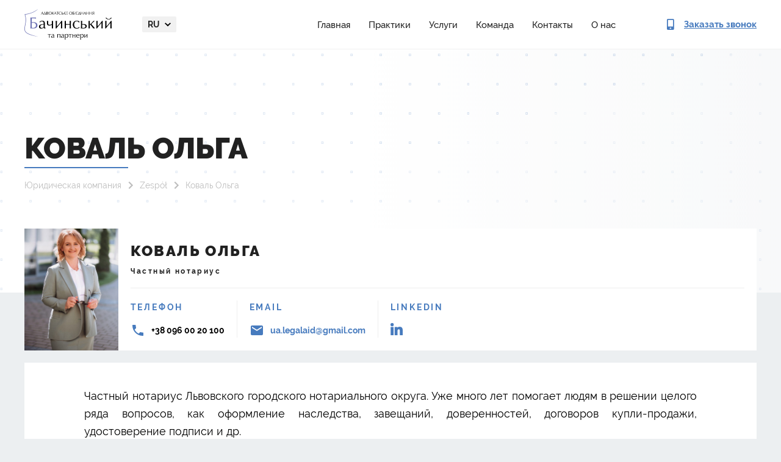

--- FILE ---
content_type: text/html; charset=UTF-8
request_url: https://legalaid.ua/ru/team/koval-olga/
body_size: 10312
content:
<!DOCTYPE html>
<html lang="ru-RU">
    <head>
        <meta charset="UTF-8">
        <meta name="viewport" content="width=device-width, user-scalable=0, initial-scale=1.0, maximum-scale=1.0, minimum-scale=1.0">
        <meta http-equiv="X-UA-Compatible" content="ie=edge">
        <link rel="apple-touch-icon" sizes="180x180" href="/apple-touch-icon.png">
        <link rel="icon" type="image/png" sizes="32x32" href="/favicon-32x32.png">
        <link rel="icon" type="image/png" sizes="16x16" href="/favicon-16x16.png">
        <link rel="manifest" href="/site.webmanifest">

        <meta name='robots' content='index, follow, max-image-preview:large, max-snippet:-1, max-video-preview:-1' />
	<style>img:is([sizes="auto" i], [sizes^="auto," i]) { contain-intrinsic-size: 3000px 1500px }</style>
	
<!-- Google Tag Manager for WordPress by gtm4wp.com -->
<script data-cfasync="false" data-pagespeed-no-defer>
	var gtm4wp_datalayer_name = "dataLayer";
	var dataLayer = dataLayer || [];

	const gtm4wp_scrollerscript_debugmode         = false;
	const gtm4wp_scrollerscript_callbacktime      = 100;
	const gtm4wp_scrollerscript_readerlocation    = 150;
	const gtm4wp_scrollerscript_contentelementid  = "content";
	const gtm4wp_scrollerscript_scannertime       = 60;
</script>
<!-- End Google Tag Manager for WordPress by gtm4wp.com -->
	<!-- This site is optimized with the Yoast SEO plugin v24.7 - https://yoast.com/wordpress/plugins/seo/ -->
	<title>Коваль Ольга ➢ АО &quot;Бачинський та партнери&quot;</title>
	<meta name="description" content="Коваль Ольга ➢ АО &quot;Бачинський та партнери&quot; ➢ Частный нотариус Львовского городского нотариального округа. Уже много лет помогает людям в решении целого ряда вопросов, как оформление наследства," />
	<link rel="canonical" href="https://legalaid.ua/ru/team/koval-olga/" />
	<meta property="og:locale" content="ru_RU" />
	<meta property="og:type" content="article" />
	<meta property="og:title" content="Коваль Ольга ➢ АО &quot;Бачинський та партнери&quot;" />
	<meta property="og:description" content="Коваль Ольга ➢ АО &quot;Бачинський та партнери&quot; ➢ Частный нотариус Львовского городского нотариального округа. Уже много лет помогает людям в решении целого ряда вопросов, как оформление наследства," />
	<meta property="og:url" content="https://legalaid.ua/ru/team/koval-olga/" />
	<meta property="og:site_name" content="АО &quot;Бачинський та партнери&quot;" />
	<meta property="article:modified_time" content="2021-06-29T12:58:37+00:00" />
	<meta property="og:image" content="https://legalaid.ua/wp-content/uploads/2021/06/Olga-Mykolayivna-683x1024.jpg" />
	<meta property="og:image:width" content="683" />
	<meta property="og:image:height" content="1024" />
	<meta property="og:image:type" content="image/jpeg" />
	<meta name="twitter:card" content="summary_large_image" />
	<script type="application/ld+json" class="yoast-schema-graph">{"@context":"https://schema.org","@graph":[{"@type":"WebPage","@id":"https://legalaid.ua/ru/team/koval-olga/","url":"https://legalaid.ua/ru/team/koval-olga/","name":"Коваль Ольга ➢ АО &quot;Бачинський та партнери&quot;","isPartOf":{"@id":"https://legalaid.ua/ru/#website"},"primaryImageOfPage":{"@id":"https://legalaid.ua/ru/team/koval-olga/#primaryimage"},"image":{"@id":"https://legalaid.ua/ru/team/koval-olga/#primaryimage"},"thumbnailUrl":"https://legalaid.ua/wp-content/uploads/2021/06/Olga-Mykolayivna.jpg","datePublished":"2021-05-16T12:47:34+00:00","dateModified":"2021-06-29T12:58:37+00:00","description":"Коваль Ольга ➢ АО &quot;Бачинський та партнери&quot; ➢ Частный нотариус Львовского городского нотариального округа. Уже много лет помогает людям в решении целого ряда вопросов, как оформление наследства,","breadcrumb":{"@id":"https://legalaid.ua/ru/team/koval-olga/#breadcrumb"},"inLanguage":"ru-RU","potentialAction":[{"@type":"ReadAction","target":["https://legalaid.ua/ru/team/koval-olga/"]}]},{"@type":"ImageObject","inLanguage":"ru-RU","@id":"https://legalaid.ua/ru/team/koval-olga/#primaryimage","url":"https://legalaid.ua/wp-content/uploads/2021/06/Olga-Mykolayivna.jpg","contentUrl":"https://legalaid.ua/wp-content/uploads/2021/06/Olga-Mykolayivna.jpg","width":3653,"height":5479},{"@type":"BreadcrumbList","@id":"https://legalaid.ua/ru/team/koval-olga/#breadcrumb","itemListElement":[{"@type":"ListItem","position":1,"name":"Юридическая компания","item":"https://legalaid.ua/ru/"},{"@type":"ListItem","position":2,"name":"Zespół","item":"https://legalaid.ua/ru/team/"},{"@type":"ListItem","position":3,"name":"Коваль Ольга"}]},{"@type":"WebSite","@id":"https://legalaid.ua/ru/#website","url":"https://legalaid.ua/ru/","name":"АО \"Бачинський та партнери\"","description":"","publisher":{"@id":"https://legalaid.ua/ru/#organization"},"potentialAction":[{"@type":"SearchAction","target":{"@type":"EntryPoint","urlTemplate":"https://legalaid.ua/ru/?s={search_term_string}"},"query-input":{"@type":"PropertyValueSpecification","valueRequired":true,"valueName":"search_term_string"}}],"inLanguage":"ru-RU"},{"@type":"Organization","@id":"https://legalaid.ua/ru/#organization","name":"БАЧИНСЬКИЙ ТА ПАРТНЕРИ","url":"https://legalaid.ua/ru/","logo":{"@type":"ImageObject","inLanguage":"ru-RU","@id":"https://legalaid.ua/ru/#/schema/logo/image/","url":"https://legalaid.ua/wp-content/uploads/2022/09/logo-dark.png","contentUrl":"https://legalaid.ua/wp-content/uploads/2022/09/logo-dark.png","width":285,"height":100,"caption":"БАЧИНСЬКИЙ ТА ПАРТНЕРИ"},"image":{"@id":"https://legalaid.ua/ru/#/schema/logo/image/"}}]}</script>
	<!-- / Yoast SEO plugin. -->


<link rel='stylesheet' id='wp-block-library-css' href='https://legalaid.ua/wp-includes/css/dist/block-library/style.min.css' type='text/css' media='all' />
<style id='classic-theme-styles-inline-css' type='text/css'>
/*! This file is auto-generated */
.wp-block-button__link{color:#fff;background-color:#32373c;border-radius:9999px;box-shadow:none;text-decoration:none;padding:calc(.667em + 2px) calc(1.333em + 2px);font-size:1.125em}.wp-block-file__button{background:#32373c;color:#fff;text-decoration:none}
</style>
<style id='global-styles-inline-css' type='text/css'>
:root{--wp--preset--aspect-ratio--square: 1;--wp--preset--aspect-ratio--4-3: 4/3;--wp--preset--aspect-ratio--3-4: 3/4;--wp--preset--aspect-ratio--3-2: 3/2;--wp--preset--aspect-ratio--2-3: 2/3;--wp--preset--aspect-ratio--16-9: 16/9;--wp--preset--aspect-ratio--9-16: 9/16;--wp--preset--color--black: #000000;--wp--preset--color--cyan-bluish-gray: #abb8c3;--wp--preset--color--white: #ffffff;--wp--preset--color--pale-pink: #f78da7;--wp--preset--color--vivid-red: #cf2e2e;--wp--preset--color--luminous-vivid-orange: #ff6900;--wp--preset--color--luminous-vivid-amber: #fcb900;--wp--preset--color--light-green-cyan: #7bdcb5;--wp--preset--color--vivid-green-cyan: #00d084;--wp--preset--color--pale-cyan-blue: #8ed1fc;--wp--preset--color--vivid-cyan-blue: #0693e3;--wp--preset--color--vivid-purple: #9b51e0;--wp--preset--gradient--vivid-cyan-blue-to-vivid-purple: linear-gradient(135deg,rgba(6,147,227,1) 0%,rgb(155,81,224) 100%);--wp--preset--gradient--light-green-cyan-to-vivid-green-cyan: linear-gradient(135deg,rgb(122,220,180) 0%,rgb(0,208,130) 100%);--wp--preset--gradient--luminous-vivid-amber-to-luminous-vivid-orange: linear-gradient(135deg,rgba(252,185,0,1) 0%,rgba(255,105,0,1) 100%);--wp--preset--gradient--luminous-vivid-orange-to-vivid-red: linear-gradient(135deg,rgba(255,105,0,1) 0%,rgb(207,46,46) 100%);--wp--preset--gradient--very-light-gray-to-cyan-bluish-gray: linear-gradient(135deg,rgb(238,238,238) 0%,rgb(169,184,195) 100%);--wp--preset--gradient--cool-to-warm-spectrum: linear-gradient(135deg,rgb(74,234,220) 0%,rgb(151,120,209) 20%,rgb(207,42,186) 40%,rgb(238,44,130) 60%,rgb(251,105,98) 80%,rgb(254,248,76) 100%);--wp--preset--gradient--blush-light-purple: linear-gradient(135deg,rgb(255,206,236) 0%,rgb(152,150,240) 100%);--wp--preset--gradient--blush-bordeaux: linear-gradient(135deg,rgb(254,205,165) 0%,rgb(254,45,45) 50%,rgb(107,0,62) 100%);--wp--preset--gradient--luminous-dusk: linear-gradient(135deg,rgb(255,203,112) 0%,rgb(199,81,192) 50%,rgb(65,88,208) 100%);--wp--preset--gradient--pale-ocean: linear-gradient(135deg,rgb(255,245,203) 0%,rgb(182,227,212) 50%,rgb(51,167,181) 100%);--wp--preset--gradient--electric-grass: linear-gradient(135deg,rgb(202,248,128) 0%,rgb(113,206,126) 100%);--wp--preset--gradient--midnight: linear-gradient(135deg,rgb(2,3,129) 0%,rgb(40,116,252) 100%);--wp--preset--font-size--small: 13px;--wp--preset--font-size--medium: 20px;--wp--preset--font-size--large: 36px;--wp--preset--font-size--x-large: 42px;--wp--preset--spacing--20: 0.44rem;--wp--preset--spacing--30: 0.67rem;--wp--preset--spacing--40: 1rem;--wp--preset--spacing--50: 1.5rem;--wp--preset--spacing--60: 2.25rem;--wp--preset--spacing--70: 3.38rem;--wp--preset--spacing--80: 5.06rem;--wp--preset--shadow--natural: 6px 6px 9px rgba(0, 0, 0, 0.2);--wp--preset--shadow--deep: 12px 12px 50px rgba(0, 0, 0, 0.4);--wp--preset--shadow--sharp: 6px 6px 0px rgba(0, 0, 0, 0.2);--wp--preset--shadow--outlined: 6px 6px 0px -3px rgba(255, 255, 255, 1), 6px 6px rgba(0, 0, 0, 1);--wp--preset--shadow--crisp: 6px 6px 0px rgba(0, 0, 0, 1);}:where(.is-layout-flex){gap: 0.5em;}:where(.is-layout-grid){gap: 0.5em;}body .is-layout-flex{display: flex;}.is-layout-flex{flex-wrap: wrap;align-items: center;}.is-layout-flex > :is(*, div){margin: 0;}body .is-layout-grid{display: grid;}.is-layout-grid > :is(*, div){margin: 0;}:where(.wp-block-columns.is-layout-flex){gap: 2em;}:where(.wp-block-columns.is-layout-grid){gap: 2em;}:where(.wp-block-post-template.is-layout-flex){gap: 1.25em;}:where(.wp-block-post-template.is-layout-grid){gap: 1.25em;}.has-black-color{color: var(--wp--preset--color--black) !important;}.has-cyan-bluish-gray-color{color: var(--wp--preset--color--cyan-bluish-gray) !important;}.has-white-color{color: var(--wp--preset--color--white) !important;}.has-pale-pink-color{color: var(--wp--preset--color--pale-pink) !important;}.has-vivid-red-color{color: var(--wp--preset--color--vivid-red) !important;}.has-luminous-vivid-orange-color{color: var(--wp--preset--color--luminous-vivid-orange) !important;}.has-luminous-vivid-amber-color{color: var(--wp--preset--color--luminous-vivid-amber) !important;}.has-light-green-cyan-color{color: var(--wp--preset--color--light-green-cyan) !important;}.has-vivid-green-cyan-color{color: var(--wp--preset--color--vivid-green-cyan) !important;}.has-pale-cyan-blue-color{color: var(--wp--preset--color--pale-cyan-blue) !important;}.has-vivid-cyan-blue-color{color: var(--wp--preset--color--vivid-cyan-blue) !important;}.has-vivid-purple-color{color: var(--wp--preset--color--vivid-purple) !important;}.has-black-background-color{background-color: var(--wp--preset--color--black) !important;}.has-cyan-bluish-gray-background-color{background-color: var(--wp--preset--color--cyan-bluish-gray) !important;}.has-white-background-color{background-color: var(--wp--preset--color--white) !important;}.has-pale-pink-background-color{background-color: var(--wp--preset--color--pale-pink) !important;}.has-vivid-red-background-color{background-color: var(--wp--preset--color--vivid-red) !important;}.has-luminous-vivid-orange-background-color{background-color: var(--wp--preset--color--luminous-vivid-orange) !important;}.has-luminous-vivid-amber-background-color{background-color: var(--wp--preset--color--luminous-vivid-amber) !important;}.has-light-green-cyan-background-color{background-color: var(--wp--preset--color--light-green-cyan) !important;}.has-vivid-green-cyan-background-color{background-color: var(--wp--preset--color--vivid-green-cyan) !important;}.has-pale-cyan-blue-background-color{background-color: var(--wp--preset--color--pale-cyan-blue) !important;}.has-vivid-cyan-blue-background-color{background-color: var(--wp--preset--color--vivid-cyan-blue) !important;}.has-vivid-purple-background-color{background-color: var(--wp--preset--color--vivid-purple) !important;}.has-black-border-color{border-color: var(--wp--preset--color--black) !important;}.has-cyan-bluish-gray-border-color{border-color: var(--wp--preset--color--cyan-bluish-gray) !important;}.has-white-border-color{border-color: var(--wp--preset--color--white) !important;}.has-pale-pink-border-color{border-color: var(--wp--preset--color--pale-pink) !important;}.has-vivid-red-border-color{border-color: var(--wp--preset--color--vivid-red) !important;}.has-luminous-vivid-orange-border-color{border-color: var(--wp--preset--color--luminous-vivid-orange) !important;}.has-luminous-vivid-amber-border-color{border-color: var(--wp--preset--color--luminous-vivid-amber) !important;}.has-light-green-cyan-border-color{border-color: var(--wp--preset--color--light-green-cyan) !important;}.has-vivid-green-cyan-border-color{border-color: var(--wp--preset--color--vivid-green-cyan) !important;}.has-pale-cyan-blue-border-color{border-color: var(--wp--preset--color--pale-cyan-blue) !important;}.has-vivid-cyan-blue-border-color{border-color: var(--wp--preset--color--vivid-cyan-blue) !important;}.has-vivid-purple-border-color{border-color: var(--wp--preset--color--vivid-purple) !important;}.has-vivid-cyan-blue-to-vivid-purple-gradient-background{background: var(--wp--preset--gradient--vivid-cyan-blue-to-vivid-purple) !important;}.has-light-green-cyan-to-vivid-green-cyan-gradient-background{background: var(--wp--preset--gradient--light-green-cyan-to-vivid-green-cyan) !important;}.has-luminous-vivid-amber-to-luminous-vivid-orange-gradient-background{background: var(--wp--preset--gradient--luminous-vivid-amber-to-luminous-vivid-orange) !important;}.has-luminous-vivid-orange-to-vivid-red-gradient-background{background: var(--wp--preset--gradient--luminous-vivid-orange-to-vivid-red) !important;}.has-very-light-gray-to-cyan-bluish-gray-gradient-background{background: var(--wp--preset--gradient--very-light-gray-to-cyan-bluish-gray) !important;}.has-cool-to-warm-spectrum-gradient-background{background: var(--wp--preset--gradient--cool-to-warm-spectrum) !important;}.has-blush-light-purple-gradient-background{background: var(--wp--preset--gradient--blush-light-purple) !important;}.has-blush-bordeaux-gradient-background{background: var(--wp--preset--gradient--blush-bordeaux) !important;}.has-luminous-dusk-gradient-background{background: var(--wp--preset--gradient--luminous-dusk) !important;}.has-pale-ocean-gradient-background{background: var(--wp--preset--gradient--pale-ocean) !important;}.has-electric-grass-gradient-background{background: var(--wp--preset--gradient--electric-grass) !important;}.has-midnight-gradient-background{background: var(--wp--preset--gradient--midnight) !important;}.has-small-font-size{font-size: var(--wp--preset--font-size--small) !important;}.has-medium-font-size{font-size: var(--wp--preset--font-size--medium) !important;}.has-large-font-size{font-size: var(--wp--preset--font-size--large) !important;}.has-x-large-font-size{font-size: var(--wp--preset--font-size--x-large) !important;}
:where(.wp-block-post-template.is-layout-flex){gap: 1.25em;}:where(.wp-block-post-template.is-layout-grid){gap: 1.25em;}
:where(.wp-block-columns.is-layout-flex){gap: 2em;}:where(.wp-block-columns.is-layout-grid){gap: 2em;}
:root :where(.wp-block-pullquote){font-size: 1.5em;line-height: 1.6;}
</style>
<link rel='stylesheet' id='style-css' href='https://legalaid.ua/wp-content/themes/bachynskyy/assets/build/css/style.min.css' type='text/css' media='' />
<script type="text/javascript" src="https://legalaid.ua/wp-content/themes/bachynskyy/assets/build/js/jquery-3.3.1.min.js" id="jquery-js"></script>
<script type="text/javascript" src="https://legalaid.ua/wp-content/plugins/duracelltomi-google-tag-manager/js/analytics-talk-content-tracking.js" id="gtm4wp-scroll-tracking-js"></script>

<!-- Google Tag Manager for WordPress by gtm4wp.com -->
<!-- GTM Container placement set to automatic -->
<script data-cfasync="false" data-pagespeed-no-defer type="text/javascript">
	var dataLayer_content = {"pagePostType":"team","pagePostType2":"single-team","pagePostAuthor":"Legalaid"};
	dataLayer.push( dataLayer_content );
</script>
<script data-cfasync="false">
(function(w,d,s,l,i){w[l]=w[l]||[];w[l].push({'gtm.start':
new Date().getTime(),event:'gtm.js'});var f=d.getElementsByTagName(s)[0],
j=d.createElement(s),dl=l!='dataLayer'?'&l='+l:'';j.async=true;j.src=
'//www.googletagmanager.com/gtm.'+'js?id='+i+dl;f.parentNode.insertBefore(j,f);
})(window,document,'script','dataLayer','GTM-MJH5RL3');
</script>
<!-- End Google Tag Manager -->
<!-- End Google Tag Manager for WordPress by gtm4wp.com -->        <style>
          .seo-block h2{
            font-size: 22px;
          }
          .seo-block h3{
            font-size: 18px !important;
            font-weight: bold !important; 
          }
          .seo-block h4{
            font-size: 16px !important;
            font-weight: bold !important; 
          }
        </style>  
        <link rel="stylesheet" href="https://legalaid.ua/wp-content/themes/bachynskyy/assets/new/css/style.min.css" />

	<!-- Global site tag (gtag.js) - Google Analytics -->
<script type="application/ld+json">
[
    {
      "@context": "http://schema.org",
      "@type": "WebSite",
      "url": "https://legalaid.ua/ru/"
    },
    {
        "@context": "http://schema.org",
        "@type": "Organization",
        "url": "https://legalaid.ua/ru/",
        "logo": "https://legalaid.ua/wp-content/themes/bachynskyy/assets/build/img/logo-ru.png",
        "name": "Юридические услуги",
        "email": "ua.legalaid@gmail.com",
        "address":
        {
            "@type": "PostalAddress",
            "streetAddress": "ул. Московская, 32/2",
            "addressLocality": "г.Киев"
        },
        "contactPoint": [{
            "@type": "ContactPoint",
            "telephone": "+38 096 002 01 00",
            "contactType": "customer service"
        }]
    }
]
</script>
<script async src="https://www.googletagmanager.com/gtag/js?id=G-ESH8XB1GYK"></script>

<script>
  window.dataLayer = window.dataLayer || [];
  function gtag(){dataLayer.push(arguments);}
  gtag('js', new Date());
  gtag('config', 'G-ESH8XB1GYK');
</script>

<meta name="google-site-verification" content="xyz8IygKoM6mUAVe2oQiepjQo5diwYzdSnrFheXbi8Y" />
    </head>
            <body>
    
        
<div>
  <header class="header">
    <div class="container">
      <div class="header__inner">

        <a href="https://legalaid.ua/ru/">
          <picture>
            <source srcset="https://legalaid.ua/wp-content/themes/bachynskyy/assets/new/img/logo-dark.webp" type="image/webp" />
            <img class="header__logo" src="https://legalaid.ua/wp-content/themes/bachynskyy/assets/new/img/logo-dark.png" alt="Bachynskyy & Partners" width="143px" height="50px" />
          </picture>
        </a>

         <div class="header__menu-content">
          <div class="header__langs dropdown">
              <a class="dropdown-toggle" id="navbarDropdownMenuLink" href="#" role="button" data-toggle="dropdown">
                  ru              </a>
              <div class="dropdown-menu dropdown-menu-right" aria-labelledby="navbarDropdownMenuLink">
                                                                                                                                                                                                                <a href="https://legalaid.ua/ru/team/koval-olga/" class="active">
                            ru                        </a>
                                                                                                                                                                                                                                                              </div>
          </div>

                        <ul class="header__links"><li class="nav-item"><a href="https://legalaid.ua/ru/">Главная</a></li>
<li class="nav-item"><a href="https://legalaid.ua/ru/practice/">Практики</a></li>
<li class="nav-item"><a href="https://legalaid.ua/ru/service/">Услуги</a></li>
<li class="nav-item"><a href="https://legalaid.ua/ru/team/">Команда</a></li>
<li class="nav-item"><a href="https://legalaid.ua/ru/contacts/">Контакты</a></li>
<li class="nav-item"><a href="https://legalaid.ua/ru/about/">О нас</a></li>
</ul>          
          <div class="header__menu-footer">
            <ul class="socials">
              <li>
                <a href="https://www.linkedin.com/profile/view?id=52459584&trk=hp-identity-name" target="_blank">
                  <svg>
                    <use xlink:href="https://legalaid.ua/wp-content/themes/bachynskyy/assets/new/img/sprite.svg#social-linkedin"></use>
                  </svg>
                </a>
              </li>
              <li>
                <a href="https://www.facebook.com/Legalaid.ua" target="_blank">
                  <svg>
                    <use xlink:href="https://legalaid.ua/wp-content/themes/bachynskyy/assets/new/img/sprite.svg#social-facebook"></use>
                  </svg>
                </a>
              </li>
            </ul>
              
            <a class="btn btn-fill btn-size_default open_order_call" href="#">Заказать звонок</a>
          </div>
        </div>

        <button class="btn header__menu-btn">
          <span></span>
          <span></span>
          <span></span>
        </button>

        <a class="header__call open_order_call" href="#">
          <svg>
            <use xlink:href="https://legalaid.ua/wp-content/themes/bachynskyy/assets/new/img/sprite.svg#contact-phone"></use>
          </svg>

          <span>Заказать звонок</span>
        </a>
      </div>
    </div>
  </header>
</div>

                    <main>
        <div class="team-member-item sub-page">
    <section class="top-page">
    <div class="container">
        <div class="row">
            <div class="col-12">
                <div class="top-page-content">
                                                                <h1>
                            Коваль Ольга                        </h1>
                                        <div class="breadcrumbs">
                        <p>
                        <span><span><a href="https://legalaid.ua/ru/">Юридическая компания</a></span>  <span><a href="https://legalaid.ua/ru/team/">Zespół</a></span>  <span class="breadcrumb_last" aria-current="page">Коваль Ольга</span></span>                            </p>
                    </div>
                                    </div>
            </div>
        </div>
    </div>
</section>    <section class="content">
        <div class="container">
            <div class="row">
                <div class="col-lg-12">
                     <div class="member-info">
    <div class="member-foto">
        <img src="https://legalaid.ua/wp-content/uploads/2021/06/Olga-Mykolayivna-683x1024.jpg" alt="Коваль Ольга">
    </div>
    <div class="member-info-wrapper">
        <div class="member-main-info">
            <span class="member-name">Коваль Ольга</span>
            <span class="member-position">Частный нотариус</span>
        </div>
        <div class="member-contact">
            <div class="phone">
                <div class="block-title">телефон</div>
                <a href="tel:+38 096 00 20 100">+38 096 00 20 100</a>
            </div>
            <div class="email">
                <div class="block-title">Email</div>
                <a href="/cdn-cgi/l/email-protection#2550440b4940424449444c41654248444c490b464a48"><span class="__cf_email__" data-cfemail="2f5a4e01434a484e434e464b6f48424e4643014c4042">[email&#160;protected]</span></a>
            </div>
            <div class="social-network">
                <div class="block-title">Linkedin</div>
                <a href="" target="_blank">
                                    </a>
            </div>
        </div>
    </div>

</div>                    <div class="white-section-spaces">
                        <p>Частный нотариус Львовского городского нотариального округа. Уже много лет помогает людям в решении целого ряда вопросов, как оформление наследства, завещаний, доверенностей, договоров купли-продажи, удостоверение подписи и др.</p>
<p>Также в перечне услуг нотариуса:<br />
&#8212; проведение государственной регистрации бизнеса и недвижимого имущества;</p>
<p>&#8212; предоставление консультаций правового характера физическим и юридическим особам4</p><section style="margin: 30px 0;" class="banner-section banner-section_type_large banner-section_theme_blue"><div class="container"><div class="banner-section__inner"><div class="banner-section__text-column"><h2 class="banner-section__title">Професійна Юридична консультація</h2><p class="banner-section__description mt-20 mt-lg-25">Наші спеціалісти нададуть професійну консультацію.</p><div class="banner-section__form"><div role="form" class="wpcf7" id="wpcf7-f6672-o1" lang="uk" dir="ltr">
<div class="screen-reader-response"></div>
<form action="/ru/team/koval-olga/#wpcf7-f6672-o1" method="post" class="wpcf7-form" novalidate="novalidate">
<div style="display: none;">
<input type="hidden" name="_wpcf7" value="6672" />
<input type="hidden" name="_wpcf7_version" value="5.1.4" />
<input type="hidden" name="_wpcf7_locale" value="uk" />
<input type="hidden" name="_wpcf7_unit_tag" value="wpcf7-f6672-o1" />
<input type="hidden" name="_wpcf7_container_post" value="0" />
</div>
<span class="wpcf7-form-control-wrap fullname"><input type="text" name="fullname" value="" size="40" class="wpcf7-form-control wpcf7-text wpcf7-validates-as-required" aria-required="true" aria-invalid="false" placeholder="Ім&#039;я" /></span>
<span class="wpcf7-form-control-wrap phone"><input type="tel" name="phone" value="" size="40" class="wpcf7-form-control wpcf7-text wpcf7-tel wpcf7-validates-as-required wpcf7-validates-as-tel" id="phone" aria-required="true" aria-invalid="false" placeholder="+38(0__)___ __ __" /></span>
<div class="cf7-cf-turnstile" style="margin-top: 0px; margin-bottom: -15px;"> <div id="cf-turnstile-cf7-804432275" class="cf-turnstile" data-sitekey="0x4AAAAAACDBHOoA0xSlX9Z1" data-theme="auto" data-language="auto" data-size="normal" data-retry="auto" data-retry-interval="1000" data-action="contact-form-7" data-appearance="always"></div> <script data-cfasync="false" src="/cdn-cgi/scripts/5c5dd728/cloudflare-static/email-decode.min.js"></script><script>document.addEventListener("DOMContentLoaded", function() { setTimeout(function(){ var e=document.getElementById("cf-turnstile-cf7-804432275"); e&&!e.innerHTML.trim()&&(turnstile.remove("#cf-turnstile-cf7-804432275"), turnstile.render("#cf-turnstile-cf7-804432275", {sitekey:"0x4AAAAAACDBHOoA0xSlX9Z1"})); }, 0); });</script> <br class="cf-turnstile-br cf-turnstile-br-cf7-804432275"> <script>document.addEventListener("DOMContentLoaded",function(){document.querySelectorAll('.wpcf7-form').forEach(function(e){e.addEventListener('submit',function(){if(document.getElementById('cf-turnstile-cf7-804432275')){setTimeout(function(){turnstile.reset('#cf-turnstile-cf7-804432275');},1000)}})})});</script> </div><br/><input type="submit" value="Відправити" class="wpcf7-form-control wpcf7-submit" />
<input type="hidden" name="deal_name" value="Форма: Замовити дзвінок" class="wpcf7-form-control wpcf7-hidden" />

<input type="hidden" name="utm_source" value="" class="wpcf7-form-control wpcf7-hidden" />
<input type="hidden" name="utm_medium" value="" class="wpcf7-form-control wpcf7-hidden" />
<input type="hidden" name="utm_campaign" value="" class="wpcf7-form-control wpcf7-hidden" />
<input type="hidden" name="utm_term" value="" class="wpcf7-form-control wpcf7-hidden" />
<input type="hidden" name="utm_content" value="" class="wpcf7-form-control wpcf7-hidden" /><div class="wpcf7-response-output wpcf7-display-none"></div></form></div></div></div><div style="width: 20%;"><picture><source srcset="/wp-content/themes/bachynskyy/assets/new/img/scales-gray.webp" type="image/webp" /><img decoding="async" class="banner-section__image" src="/wp-content/themes/bachynskyy/assets/new/img/scales-gray.webp" alt="Scales" width="327px" height="282px" /></picture></div></div></div></section>
<p>&#8212; осуществление правовой экспертизы документов;</p>
<p>&#8212; установление фактов, имеющих юридическое значение;</p>
<p>&#8212; проставление апостиля на документах.</p>
<p>Приоритетами в работе является тщательность, законность, оперативность и внимательное отношение к вашим вопросам. Обязанность каждого нотариуса &#8212; быть компетентным во всех тонкостях права, постоянно совершенствовать свои знания, следить за изменениями в законодательстве, добросовестно относиться к каждому документу и к шагу, сделанной во время нотариальной деятельности. Ведь любой документ, удостоверенный нотариусом, должен иметь бесспорный характер, гарантировать человеку защиту от возможных подделок или нарушений.</p>
<p>Опыт работы и соблюдения профессиональной этики гарантируют Вам положительный результат и надежность предоставляемых нотариальных услуг.</p>
</p></p>                    </div>
                                                                                                    
                </div>
            </div>
        </div>
    </section>
    
    <section class="form-subpage">
    <div class="container">
        <div class="row">
            <div class="col-lg-4 col-sm-12 col-12">
                <h2 class="subtitle">Мы вам <br>перезвоним</h2>
            </div>
            <div class="col-lg-8 col-sm-12 col-12">
                <div role="form" class="wpcf7" id="wpcf7-f3098-o2" lang="en-US" dir="ltr">
<div class="screen-reader-response"></div>
<form action="/ru/team/koval-olga/#wpcf7-f3098-o2" method="post" class="wpcf7-form contact-form" novalidate="novalidate" id="front-contact-pages">
<div style="display: none;">
<input type="hidden" name="_wpcf7" value="3098" />
<input type="hidden" name="_wpcf7_version" value="5.1.4" />
<input type="hidden" name="_wpcf7_locale" value="en_US" />
<input type="hidden" name="_wpcf7_unit_tag" value="wpcf7-f3098-o2" />
<input type="hidden" name="_wpcf7_container_post" value="0" />
</div>
<div class="fields-wrapper">
<span class="wpcf7-form-control-wrap fullname"><input type="text" name="fullname" value="" size="40" class="wpcf7-form-control wpcf7-text wpcf7-validates-as-required" aria-required="true" aria-invalid="false" placeholder="Имя" /></span>
<span class="wpcf7-form-control-wrap phone"><input type="tel" name="phone" value="" size="40" class="wpcf7-form-control wpcf7-text wpcf7-tel wpcf7-validates-as-required wpcf7-validates-as-tel" id="phone" aria-required="true" aria-invalid="false" placeholder="+38(0__)___ __ __" /></span>
<span class="wpcf7-form-control-wrap email"><input type="email" name="email" value="" size="40" class="wpcf7-form-control wpcf7-text wpcf7-email wpcf7-validates-as-required wpcf7-validates-as-email" aria-required="true" aria-invalid="false" placeholder="E-mail" /></span>
</div>
<span class="wpcf7-form-control-wrap message"><textarea name="message" cols="40" rows="10" class="wpcf7-form-control wpcf7-textarea" aria-invalid="false" placeholder="Текст обращения"></textarea></span>
<input type="hidden" name="deal_name" value="Форма: Ми вам зателефонуємо (ru)" class="wpcf7-form-control wpcf7-hidden" />
<input type="hidden" name="page_url" value="https://legalaud.ua/ru/team/koval-olga/" class="wpcf7-form-control wpcf7-hidden" />
<input type="hidden" name="utm_source" value="" class="wpcf7-form-control wpcf7-hidden" />
<input type="hidden" name="utm_medium" value="" class="wpcf7-form-control wpcf7-hidden" />
<input type="hidden" name="utm_campaign" value="" class="wpcf7-form-control wpcf7-hidden" />
<input type="hidden" name="utm_term" value="" class="wpcf7-form-control wpcf7-hidden" />
<input type="hidden" name="utm_content" value="" class="wpcf7-form-control wpcf7-hidden" /><div class="wpcf7-response-output wpcf7-display-none"></div></form></div>                <button type="submit" class="wpcf7-form-control wpcf7-submit btn-transparent" form="front-contact-pages">Отправить запрос</button>
            </div>
        </div>
    </div>
</section></div>
</main>
<div class="seo_text"><div class="container"><!--seo_text_placeholder--></div></div>
<div class="container"><!-- links_block --></div>

<footer class="footer">
    <div class="container">
      <div class="footer__inner">
        <div class="footer__header">
          <a href="https://legalaid.ua/ru/">
            <picture>
                <source srcset="https://legalaid.ua/wp-content/themes/bachynskyy/assets/new/img/logo-light.webp" type="image/webp" />
                <img class="footer__logo" src="https://legalaid.ua/wp-content/themes/bachynskyy/assets/new/img/logo-light.png" width="170px" height="60px" />
            </picture>
          </a>

          <ul class="socials footer__socials">
            <li>
              <a href="https://www.linkedin.com/profile/view?id=52459584&trk=hp-identity-name" target="_blank">
                <svg>
                  <use xlink:href="https://legalaid.ua/wp-content/themes/bachynskyy/assets/new/img/sprite.svg#social-linkedin"></use>
                </svg>
              </a>
            </li>
            <li>
              <a href="https://www.facebook.com/Legalaid.ua" target="_blank">
                <svg>
                  <use xlink:href="https://legalaid.ua/wp-content/themes/bachynskyy/assets/new/img/sprite.svg#social-facebook"></use>
                </svg>
              </a>
            </li>
          </ul>

          <p class="footer__copyright">© 2022 legalaid.ua. All rights Reserved.</p>
        </div>

                    <nav class="footer__nav">

            <ul class=""><li class="nav-item"><a href="https://legalaid.ua/ru/" class="nav-link">Главная</a></li>
<li class="nav-item"><a href="https://legalaid.ua/ru/about/" class="nav-link">О нас</a></li>
<li class="nav-item"><a href="https://legalaid.ua/ru/service/" class="nav-link">Услуги</a></li>
<li class="nav-item"><a href="https://legalaid.ua/ru/notaryus/" class="nav-link">Нотариус</a></li>
<li class="nav-item"><a href="https://legalaid.ua/ru/practice/" class="nav-link">Практики</a></li>
<li class="nav-item"><a href="https://legalaid.ua/ru/article/" class="nav-link">Блог</a></li>
<li class="nav-item"><a href="/ru/team/" class="nav-link">Команда</a></li>
<li class="nav-item"><a href="https://legalaid.ua/ru/contacts/" class="nav-link">Контакты</a></li>
<li class="nav-item"><a href="/ru/news" class="nav-link">Новости</a></li>
</ul>
            </nav>
        
        <div class="footer__contacts">
          <a class="footer__contact" href="tel:+380960020100">
            <svg>
              <use xlink:href="https://legalaid.ua/wp-content/themes/bachynskyy/assets/new/img/sprite.svg#contact-phone"></use>
            </svg>
            <span>+38 096 002 01 00</span>
          </a>
          <a class="footer__contact" href="/cdn-cgi/l/email-protection#7207135c1e1715131e131b1632151f131b1e5c111d1f">
            <svg>
              <use xlink:href="https://legalaid.ua/wp-content/themes/bachynskyy/assets/new/img/sprite.svg#contact-email"></use>
            </svg>
            <span><span class="__cf_email__" data-cfemail="3d485c1351585a5c515c54597d5a505c5451135e5250">[email&#160;protected]</span></span>
          </a>
          <a class="footer__contact" href="skype:info712592">
            <svg>
              <use xlink:href="https://legalaid.ua/wp-content/themes/bachynskyy/assets/new/img/sprite.svg#contact-skype"></use>
            </svg>
            <span>info712592</span>
          </a>
          <div class="footer__contact">
            <svg>
              <use xlink:href="https://legalaid.ua/wp-content/themes/bachynskyy/assets/new/img/sprite.svg#contact-location"></use>
            </svg>
            <span>м. Львів, вул. Здоров’я, 16/м. Київ, вул. Руданського, 3А</span>
          </div>
        </div>
      </div>
    </div>
</footer><script data-cfasync="false" src="/cdn-cgi/scripts/5c5dd728/cloudflare-static/email-decode.min.js"></script><script type="text/javascript" id="contact-form-7-js-extra">
/* <![CDATA[ */
var wpcf7 = {"apiSettings":{"root":"https:\/\/legalaid.ua\/wp-json\/contact-form-7\/v1","namespace":"contact-form-7\/v1"}};
/* ]]> */
</script>
<script type="text/javascript" src="https://legalaid.ua/wp-content/plugins/contact-form-7/includes/js/scripts.js" id="contact-form-7-js"></script>
<script type="text/javascript" src="https://legalaid.ua/wp-content/plugins/duracelltomi-google-tag-manager/js/gtm4wp-contact-form-7-tracker.js" id="gtm4wp-contact-form-7-tracker-js"></script>
<script type="text/javascript" src="https://legalaid.ua/wp-content/plugins/duracelltomi-google-tag-manager/js/gtm4wp-form-move-tracker.js" id="gtm4wp-form-move-tracker-js"></script>
<script type="text/javascript" src="https://legalaid.ua/wp-content/themes/bachynskyy/assets/build/js/popper.min.js" id="popper-js"></script>
<script type="text/javascript" src="https://legalaid.ua/wp-content/themes/bachynskyy/assets/build/js/bootstrap-4.3.1.min.js" id="bootstrap-js"></script>
<script type="text/javascript" id="bootstrap-js-after">
/* <![CDATA[ */
var office = 'Адрес офиса';
/* ]]> */
</script>
<script type="text/javascript" src="https://legalaid.ua/wp-content/themes/bachynskyy/assets/build/js/jquery.maskedinput.min.js" id="masked-input-js"></script>
<script type="text/javascript" src="https://legalaid.ua/wp-content/themes/bachynskyy/assets/build/js/main.min.js" id="main-js"></script>
<script type="text/javascript" id="main-js-after">
/* <![CDATA[ */
$("input[type=tel]").mask("+38(099)999 99 99")
/* ]]> */
</script>
<script type="text/javascript" src="https://challenges.cloudflare.com/turnstile/v0/api.js?render=explicit" id="cfturnstile-js" defer="defer" data-wp-strategy="defer"></script>



<style>
	.call-modal .modal-dialog {
		height: 100%;
    margin-top: 0;
    margin-bottom: 0;
    display: flex;
	}
	.call-modal .modal-content {
		margin: auto;
	}
	.call-modal .modal-header {
		align-items: center;
	}
	.call-modal .banner-section__form {
		margin-top: 0;
	}
	.call-modal .banner-section__form .wpcf7-validation-errors {
		margin-bottom: 0;
	}
	
	.call-modal .banner-section__form .wpcf7-form-control-wrap.fullname, .call-modal .banner-section__form .wpcf7-form-control-wrap.fullname input, .call-modal .banner-section__form .wpcf7-form-control-wrap.phone, .call-modal .banner-section__form .wpcf7-form-control-wrap.phone input, .call-modal .wpcf7-submit {
		max-width: 100%;
		width: 100%;
		
	}
	.call-modal .banner-section__form .wpcf7-form-control-wrap {
		margin-bottom: 20px;
	}
	.call-modal .banner-section__form form {
		flex-wrap: nowrap;
		flex-direction: column;
	}
</style>
<div class="modal fade call-modal" id="exampleModal" tabindex="-1" role="dialog" aria-labelledby="exampleModalLabel" aria-hidden="true">
  <div class="modal-dialog" role="document">
    <div class="modal-content">
      <div class="modal-header">
        <h5 class="modal-title">
		  Заказать звонок		 </h5>
        <button type="button" class="close" data-dismiss="modal" aria-label="Close">
          <span aria-hidden="true">&times;</span>
        </button>
      </div>
      <div class="modal-body">
        <div class="banner-section__text-column">
        <h2 class="banner-section__title d-none">Професійна Юридична консультація</h2>
        
        <div class="banner-section__form">
          <div role="form" class="wpcf7" id="wpcf7-f6671-o3" lang="uk" dir="ltr">
<div class="screen-reader-response"></div>
<form action="/ru/team/koval-olga/#wpcf7-f6671-o3" method="post" class="wpcf7-form" novalidate="novalidate">
<div style="display: none;">
<input type="hidden" name="_wpcf7" value="6671" />
<input type="hidden" name="_wpcf7_version" value="5.1.4" />
<input type="hidden" name="_wpcf7_locale" value="uk" />
<input type="hidden" name="_wpcf7_unit_tag" value="wpcf7-f6671-o3" />
<input type="hidden" name="_wpcf7_container_post" value="0" />
</div>
<span class="wpcf7-form-control-wrap fullname"><input type="text" name="fullname" value="" size="40" class="wpcf7-form-control wpcf7-text wpcf7-validates-as-required" aria-required="true" aria-invalid="false" placeholder="Имя" /></span>
<span class="wpcf7-form-control-wrap phone"><input type="tel" name="phone" value="" size="40" class="wpcf7-form-control wpcf7-text wpcf7-tel wpcf7-validates-as-required wpcf7-validates-as-tel" id="phone" aria-required="true" aria-invalid="false" placeholder="+38(0__)___ __ __" /></span>
<div class="cf7-cf-turnstile" style="margin-top: 0px; margin-bottom: -15px;"> <div id="cf-turnstile-cf7-467643465" class="cf-turnstile" data-sitekey="0x4AAAAAACDBHOoA0xSlX9Z1" data-theme="auto" data-language="auto" data-size="normal" data-retry="auto" data-retry-interval="1000" data-action="contact-form-7" data-appearance="always"></div> <script>document.addEventListener("DOMContentLoaded", function() { setTimeout(function(){ var e=document.getElementById("cf-turnstile-cf7-467643465"); e&&!e.innerHTML.trim()&&(turnstile.remove("#cf-turnstile-cf7-467643465"), turnstile.render("#cf-turnstile-cf7-467643465", {sitekey:"0x4AAAAAACDBHOoA0xSlX9Z1"})); }, 0); });</script> <br class="cf-turnstile-br cf-turnstile-br-cf7-467643465"> <script>document.addEventListener("DOMContentLoaded",function(){document.querySelectorAll('.wpcf7-form').forEach(function(e){e.addEventListener('submit',function(){if(document.getElementById('cf-turnstile-cf7-467643465')){setTimeout(function(){turnstile.reset('#cf-turnstile-cf7-467643465');},1000)}})})});</script> </div><br/><input type="submit" value="Отправить" class="wpcf7-form-control wpcf7-submit" />
<input type="hidden" name="deal_name" value="Форма: Замовити дзвінок (ru)" class="wpcf7-form-control wpcf7-hidden" />
<input type="hidden" name="page_url" value="https://legalaud.ua/ru/team/koval-olga/" class="wpcf7-form-control wpcf7-hidden" />
<input type="hidden" name="utm_source" value="" class="wpcf7-form-control wpcf7-hidden" />
<input type="hidden" name="utm_medium" value="" class="wpcf7-form-control wpcf7-hidden" />
<input type="hidden" name="utm_campaign" value="" class="wpcf7-form-control wpcf7-hidden" />
<input type="hidden" name="utm_term" value="" class="wpcf7-form-control wpcf7-hidden" />
<input type="hidden" name="utm_content" value="" class="wpcf7-form-control wpcf7-hidden" /><div class="wpcf7-response-output wpcf7-display-none"></div></form></div>        </div>
      </div>
      </div>
		
		
    </div>
  </div>
</div>

<script type="text/javascript">
	$('.open_order_call, .order_call a').click( function (event) {
        event.preventDefault();
        var hform = $('.hidden-form, .get-hidden-call-form');
        hform.show();
    });
    $('.close-form ,.close-back').click( function () {
        $('.hidden-form, .get-hidden-call-form').hide();
    });
	
	jQuery(document).ready(function ($) {
    $('.open_order_call').on('click', function (e) {
        e.preventDefault(); // Предотвращаем переход по ссылке (если <a>)
        $('#exampleModal').modal('show'); // Открываем модальное окно
    });
		$("input[type=tel]").mask("+38(099)999 99 99");
});
	
</script>

<script type="text/javascript" src="https://legalaid.ua/wp-content/themes/bachynskyy/assets/new/js/common.js"></script>

<script type="text/javascript">
  (function(d, w, s) {
  var widgetHash = 'p7qcgiq9aqvf4dyf1xa4', gcw = d.createElement(s); gcw.type = 'text/javascript'; gcw.async = true;
  gcw.src = '//widgets.binotel.com/getcall/widgets/'+ widgetHash +'.js';
  var sn = d.getElementsByTagName(s)[0]; sn.parentNode.insertBefore(gcw, sn);
  })(document, window, 'script');
</script>
<script defer src="https://static.cloudflareinsights.com/beacon.min.js/vcd15cbe7772f49c399c6a5babf22c1241717689176015" integrity="sha512-ZpsOmlRQV6y907TI0dKBHq9Md29nnaEIPlkf84rnaERnq6zvWvPUqr2ft8M1aS28oN72PdrCzSjY4U6VaAw1EQ==" data-cf-beacon='{"version":"2024.11.0","token":"d4ffc53098e949a2bdc3a18040bd8c49","r":1,"server_timing":{"name":{"cfCacheStatus":true,"cfEdge":true,"cfExtPri":true,"cfL4":true,"cfOrigin":true,"cfSpeedBrain":true},"location_startswith":null}}' crossorigin="anonymous"></script>
</body>
</html>


--- FILE ---
content_type: image/svg+xml
request_url: https://legalaid.ua/wp-content/themes/bachynskyy/assets/build/img/email.svg
body_size: -214
content:
<svg xmlns="http://www.w3.org/2000/svg" width="24" height="24" fill="none" viewBox="0 0 24 24"><path fill="#477BBE" d="M20 4H4c-1.1 0-1.99.9-1.99 2L2 18c0 1.1.9 2 2 2h16c1.1 0 2-.9 2-2V6c0-1.1-.9-2-2-2zm0 4l-8 5-8-5V6l8 5 8-5v2z"/></svg>

--- FILE ---
content_type: image/svg+xml
request_url: https://legalaid.ua/wp-content/themes/bachynskyy/assets/new/img/sprite.svg
body_size: 3261
content:
<?xml version="1.0" encoding="utf-8"?><svg viewBox="0 0 18 18" xmlns="http://www.w3.org/2000/svg" xmlns:xlink="http://www.w3.org/1999/xlink"><style>:root>svg{display:none}:root>svg:target{display:block}</style><svg viewBox="0 0 18 18" id="contact-email" xmlns="http://www.w3.org/2000/svg"><path d="M17.406 4.016a2.072 2.072 0 00-2.044-1.766H2.638A2.072 2.072 0 00.594 4.016L9 9.456l8.406-5.44z"/><path d="M9.305 10.598a.562.562 0 01-.61 0L.562 5.336v8.339a2.077 2.077 0 002.076 2.075h12.724a2.077 2.077 0 002.075-2.075v-8.34l-8.132 5.263z"/></svg><svg viewBox="0 0 18 18" id="contact-location" xmlns="http://www.w3.org/2000/svg"><path d="M13.289 2.287A6.796 6.796 0 007.646.882 6.75 6.75 0 004.892 12.85a11.439 11.439 0 012.941 3.162l.525.873a.75.75 0 001.285 0l.504-.838a9.541 9.541 0 012.683-3 6.743 6.743 0 00.46-10.764l-.001.004zM9 10.5a3 3 0 110-6 3 3 0 010 6z"/></svg><svg viewBox="0 0 18 18" id="contact-phone" xmlns="http://www.w3.org/2000/svg"><path d="M12.51.9H5.22c-.891 0-1.62.729-1.62 1.62v12.96c0 .891.729 1.62 1.62 1.62h7.29c.891 0 1.62-.729 1.62-1.62V2.52c0-.891-.729-1.62-1.62-1.62zM9.27 15.48h-.81a.812.812 0 01-.81-.81c0-.405.405-.81.81-.81h.81c.486 0 .81.405.81.81 0 .486-.324.81-.81.81zm3.24-3.24H5.22V2.52h7.29v9.72z"/></svg><svg viewBox="0 0 18 18" id="contact-skype" xmlns="http://www.w3.org/2000/svg"><path d="M16.317 10.479c1.16-5.199-3.4-9.918-8.758-9.018C4.659-.34.8 1.7.8 5.16c0 .8.22 1.56.6 2.2-1.06 5.219 3.52 9.878 8.878 8.898 3.78 2 7.939-1.98 6.039-5.779zm-5.079 3.14c-1.4.58-3.72.58-5.119-.16-2-1.06-2.34-3.46-.62-3.46 1.3 0 .88 1.52 2.2 2.12.6.28 1.9.3 2.64-.2.739-.5.68-1.28.28-1.64-1.06-.98-4.12-.6-5.52-2.32-.6-.74-.72-2.06.02-3.019 1.3-1.68 5.12-1.78 6.759-.52 1.52 1.18 1.1 2.72-.12 2.72-1.46 0-.7-1.92-3.08-1.92-1.72 0-2.399 1.22-1.18 1.82 1.64.84 5.82.56 5.82 3.759 0 1.32-.82 2.3-2.08 2.82z"/></svg><svg viewBox="0 0 18 18" id="ico-arrow-down" xmlns="http://www.w3.org/2000/svg"><path d="M15.527 4L9 10.258 2.473 4 0 6.37 9 15l9-8.63L15.527 4z"/></svg><svg viewBox="0 0 18 18" fill="#F94D4D" id="ico-warning" xmlns="http://www.w3.org/2000/svg"><path d="M9 12.336a.935.935 0 00-.925.925c0 .503.422.925.925.925.484 0 .925-.422.903-.903A.903.903 0 009 12.336z"/><path d="M17.562 15.614a3.159 3.159 0 00.007-3.197L11.775 2.382A3.148 3.148 0 009.003.772 3.16 3.16 0 006.232 2.38L.43 12.425a3.184 3.184 0 00.011 3.215 3.167 3.167 0 002.764 1.587H14.78a3.187 3.187 0 002.783-1.613zm-1.258-.725a1.748 1.748 0 01-1.528.884H3.202a1.725 1.725 0 01-1.51-.866 1.75 1.75 0 01-.004-1.765L7.49 3.1a1.717 1.717 0 011.513-.877c.633 0 1.2.33 1.514.88l5.798 10.043c.31.54.307 1.191-.011 1.743z"/><path d="M8.77 5.842c-.44.126-.714.525-.714 1.01.022.292.04.588.063.88l.189 3.32a.678.678 0 00.692.651.692.692 0 00.692-.673c0-.23 0-.44.022-.674.04-.714.085-1.428.126-2.142.022-.463.063-.925.085-1.388 0-.166-.022-.314-.085-.462a.927.927 0 00-1.07-.522z"/></svg><svg viewBox="0 0 18 18" id="practices-around-the-world" xmlns="http://www.w3.org/2000/svg"><path d="M14.688 5.698c.2.371.731.371.93 0l1.391-2.597a2.089 2.089 0 00-.049-2.077A2.089 2.089 0 0015.153 0c-.747 0-1.423.383-1.807 1.024a2.089 2.089 0 00-.05 2.077l1.392 2.597zM2.144 11.961a7.185 7.185 0 01-.351-2.223c0-3.974 3.233-7.207 7.207-7.207.758 0 1.505.118 2.223.351a.527.527 0 10.325-1.003A8.24 8.24 0 009 1.477c-2.207 0-4.281.859-5.842 2.42a8.208 8.208 0 00-2.42 5.841c0 .869.136 1.726.403 2.549a.527.527 0 001.003-.326zM16.859 7.19a.527.527 0 10-1.003.326c.233.717.351 1.465.351 2.222 0 3.974-3.233 7.207-7.207 7.207a7.184 7.184 0 01-2.223-.35.527.527 0 00-.326 1.002C7.274 17.864 8.131 18 9 18c2.207 0 4.281-.86 5.842-2.42a8.208 8.208 0 002.42-5.842c0-.868-.136-1.726-.403-2.548z"/><path d="M3.336 7.336H6.29a8.78 8.78 0 01.527-1.782C7.358 4.284 8.134 3.586 9 3.586a6.162 6.162 0 00-5.664 3.75zM9 4.64c-.558 0-1.273.986-1.638 2.696h3.276C10.273 5.626 9.558 4.641 9 4.641zM11.71 7.336h2.954A6.162 6.162 0 009 3.586c.866 0 1.642.699 2.184 1.968a8.78 8.78 0 01.527 1.782zM10.875 9.738c0-.478-.025-.928-.07-1.347h-3.61c-.045.42-.07.87-.07 1.347 0 .478.025.928.07 1.348h3.61c.045-.42.07-.87.07-1.348zM15.003 11.086a6.153 6.153 0 000-2.695h-3.14a13.52 13.52 0 010 2.695h3.14zM6.07 9.738c0-.459.023-.91.067-1.347h-3.14a6.15 6.15 0 000 2.695h3.14a13.518 13.518 0 01-.067-1.348zM6.816 13.923a8.781 8.781 0 01-.527-1.782H3.336A6.162 6.162 0 009 15.89c-.866 0-1.642-.7-2.184-1.968zM9 14.836c.558 0 1.273-.986 1.638-2.695H7.362c.365 1.71 1.08 2.695 1.638 2.695zM14.664 12.14H11.71a8.781 8.781 0 01-.527 1.783C10.642 15.192 9.866 15.89 9 15.89a6.162 6.162 0 005.664-3.75z"/></svg><svg viewBox="0 0 18 18" id="practices-building" xmlns="http://www.w3.org/2000/svg"><path fill-rule="evenodd" clip-rule="evenodd" d="M9.75 10.593a.562.562 0 01-.358.514l-3.75 1.46a.563.563 0 01-.409-1.05l3.75-1.458a.563.563 0 01.767.514V7.552a.563.563 0 01-.358.514l-3.75 1.458a.563.563 0 01-.409-1.048l3.75-1.458a.563.563 0 01.767.514V4.51a.563.563 0 01-.358.514l-3.75 1.458a.563.563 0 01-.409-1.048l3.75-1.458a.563.563 0 01.767.513V1.5a.561.561 0 00-.767-.524L2.233 3.6a.563.563 0 00-.358.524V16.5c0 .31.252.563.563.563h6.75c.31 0 .562-.252.562-.563v-5.907z"/><path fill-rule="evenodd" clip-rule="evenodd" d="M16.5 15.938h-15a.563.563 0 000 1.124h15a.563.563 0 000-1.125z"/><path fill-rule="evenodd" clip-rule="evenodd" d="M10.063 17.063a1.307 1.307 0 01-.126-.563V8.25c0-.724.588-1.312 1.313-1.312h1.875V4.125a.563.563 0 00-.217-.444L9.533 1.056a.562.562 0 00-.908.444v15c0 .31.252.563.563.563h.875z"/><path fill-rule="evenodd" clip-rule="evenodd" d="M16.125 8.25a.563.563 0 00-.563-.563H11.25a.563.563 0 00-.563.563v8.25c0 .31.253.563.563.563h4.313c.31 0 .562-.252.562-.563V8.25zm-2.344 4.688h-.75a.563.563 0 000 1.124h.75a.563.563 0 000-1.124zm0-2.626h-.75a.563.563 0 000 1.126h.75a.563.563 0 000-1.126z"/></svg><svg viewBox="0 0 18 18" id="practices-justice" xmlns="http://www.w3.org/2000/svg"><path fill-rule="evenodd" clip-rule="evenodd" d="M5.715 17.571a.906.906 0 01-.903-.902c0-.497.407-.903.903-.903H8.1V4.858L4.64 6.24l1.934 6.03a.91.91 0 01-.257.95 4.198 4.198 0 01-5.589 0 .898.898 0 01-.256-.95l1.956-6.094-1.498-.75a.91.91 0 01-.454-.521.896.896 0 01.047-.69.898.898 0 011.211-.406l1.828.916 4.531-1.814V1.33c0-.496.407-.902.903-.902.497 0 .903.406.903.903V2.91l4.536 1.814 1.828-.916a.898.898 0 011.211.407.896.896 0 01.047.689.895.895 0 01-.454.522l-1.498.749 1.956 6.093a.91.91 0 01-.257.95 4.198 4.198 0 01-5.589 0 .898.898 0 01-.256-.95l1.934-6.03L9.9 4.859v10.908h2.384c.496 0 .903.406.903.903a.906.906 0 01-.903.902H5.715zm7.63-5.37l.158.068a2.38 2.38 0 001.952 0l.158-.068-1.134-3.53-1.134 3.53zm-10.955 0l.158.068a2.38 2.38 0 001.952 0l.158-.068-1.134-3.53L2.39 12.2z"/></svg><svg viewBox="0 0 18 18" id="practices-police" xmlns="http://www.w3.org/2000/svg"><path d="M1.793 10.76h14.414v1.055H1.793V10.76zM9 7.287c.524-.187.879-.684.879-1.25v-.47L9 5.237l-.879.33v.47c0 .566.355 1.063.879 1.25zM1.93 12.87a4.233 4.233 0 003.992 2.812h6.156a4.233 4.233 0 003.992-2.813H1.93z"/><path d="M16.198 9.705a1.75 1.75 0 001.686-1.259c.076-.268.116-.548.116-.836 0-.996-.49-1.927-1.309-2.49C15.166 4.075 12.14 2.319 9 2.319c-3.14 0-6.166 1.756-7.691 2.803A3.018 3.018 0 00.116 8.446a1.75 1.75 0 001.686 1.26h14.396zM7.066 5.201c0-.22.137-.416.343-.494l1.406-.527a.527.527 0 01.37 0l1.406.527a.527.527 0 01.343.494v.836a2.38 2.38 0 01-1.806 2.312.528.528 0 01-.256 0 2.38 2.38 0 01-1.806-2.312V5.2z"/></svg><svg viewBox="0 0 18 18" id="practices-shield" xmlns="http://www.w3.org/2000/svg"><path d="M15.8 2.875c-3.406 0-6.327-2.29-6.357-2.315a.612.612 0 00-.76 0c-.03.025-2.94 2.315-6.356 2.315a.612.612 0 00-.613.613v5.511c0 4.11 1.66 6.124 7.098 8.519a.612.612 0 00.502 0c5.438-2.395 7.098-4.41 7.098-8.519V3.488a.612.612 0 00-.613-.613zm-6.125 9.186v.613a.612.612 0 11-1.224 0v-.613a1.838 1.838 0 01-1.587-.918.612.612 0 111.054-.613.612.612 0 00.533.306h1.224a.613.613 0 100-1.224H8.451a1.837 1.837 0 010-3.675v-.612a.612.612 0 111.224 0v.612a1.838 1.838 0 011.586.919.612.612 0 11-1.053.612.613.613 0 00-.533-.306H8.451a.612.612 0 100 1.225h1.224a1.837 1.837 0 010 3.674z"/></svg><svg viewBox="0 0 18 18" id="practices-suitcase" xmlns="http://www.w3.org/2000/svg"><path fill-rule="evenodd" clip-rule="evenodd" d="M11.857 3.75h3.75c1.086 0 1.964.923 1.964 2.063V7.53l-8.4 2.94A.46.46 0 019 10.5a.46.46 0 01-.171-.03l-8.4-2.94V5.812c0-1.14.878-2.062 1.964-2.062h3.75V3c0-.827.64-1.5 1.428-1.5h2.858c.787 0 1.428.673 1.428 1.5v.75zm-4.286 0V3h2.858v.75H7.57zm1.936 7.785a1.5 1.5 0 01-1.057-.015L.429 8.715v5.723c0 1.14.878 2.062 1.964 2.062h13.214c1.086 0 1.964-.922 1.964-2.063V8.715l-8.064 2.82z"/></svg><svg viewBox="0 0 18 18" id="social-facebook" xmlns="http://www.w3.org/2000/svg"><path d="M15.89 0H2.11C.945 0 0 .946 0 2.11v13.78C0 17.055.946 18 2.11 18h13.78c1.164 0 2.11-.946 2.11-2.11V2.11C18 .945 17.054 0 15.89 0zm.704 15.89a.704.704 0 01-.703.704h-4.008v-5.73h2.172l.36-2.18h-2.532V7.172c0-.597.458-1.055 1.055-1.055h1.44v-2.18h-1.44a3.234 3.234 0 00-3.234 3.241v1.506h-2.11v2.18h2.11v5.73H2.109a.704.704 0 01-.703-.703V2.109c0-.387.316-.703.703-.703h13.782c.387 0 .703.316.703.703v13.782z"/></svg><svg viewBox="0 0 18 18" id="social-linkedin" xmlns="http://www.w3.org/2000/svg"><g clip-path="url(#nclip0_201_20)"><path d="M5.625 14.871h-2.46V6.926h2.46v7.945zm.246-10.477a1.442 1.442 0 10-2.883 0 1.442 1.442 0 002.883 0zm8.965 6.106c0-2.133-.45-3.715-2.942-3.715-1.197 0-2.001.599-2.33 1.222h-.002V6.926h-2.39v7.945h2.39v-3.945c0-1.033.263-2.034 1.544-2.034 1.263 0 1.304 1.182 1.304 2.1v3.88h2.426V10.5zM18 15.89V2.11C18 .945 17.054 0 15.89 0H2.11C.945 0 0 .946 0 2.11v13.78C0 17.055.946 18 2.11 18h13.78c1.164 0 2.11-.946 2.11-2.11zM15.89 1.407c.388 0 .704.316.704.703v13.782a.704.704 0 01-.703.703H2.109a.704.704 0 01-.703-.703V2.109c0-.387.316-.703.703-.703h13.782z"/></g><defs><clipPath id="nclip0_201_20"><rect/></clipPath></defs></svg></svg>

--- FILE ---
content_type: image/svg+xml
request_url: https://legalaid.ua/wp-content/themes/bachynskyy/assets/build/img/arrow_right-grey.svg
body_size: -283
content:
<svg xmlns="http://www.w3.org/2000/svg" width="24" height="24" fill="none" viewBox="0 0 24 24"><path fill="#bdbdbd" d="M8.59 16.59L13.17 12 8.59 7.41 10 6l6 6-6 6-1.41-1.41z"/></svg>

--- FILE ---
content_type: image/svg+xml
request_url: https://legalaid.ua/wp-content/themes/bachynskyy/assets/new/img/sprite.svg
body_size: 3226
content:
<?xml version="1.0" encoding="utf-8"?><svg viewBox="0 0 18 18" xmlns="http://www.w3.org/2000/svg" xmlns:xlink="http://www.w3.org/1999/xlink"><style>:root>svg{display:none}:root>svg:target{display:block}</style><svg viewBox="0 0 18 18" id="contact-email" xmlns="http://www.w3.org/2000/svg"><path d="M17.406 4.016a2.072 2.072 0 00-2.044-1.766H2.638A2.072 2.072 0 00.594 4.016L9 9.456l8.406-5.44z"/><path d="M9.305 10.598a.562.562 0 01-.61 0L.562 5.336v8.339a2.077 2.077 0 002.076 2.075h12.724a2.077 2.077 0 002.075-2.075v-8.34l-8.132 5.263z"/></svg><svg viewBox="0 0 18 18" id="contact-location" xmlns="http://www.w3.org/2000/svg"><path d="M13.289 2.287A6.796 6.796 0 007.646.882 6.75 6.75 0 004.892 12.85a11.439 11.439 0 012.941 3.162l.525.873a.75.75 0 001.285 0l.504-.838a9.541 9.541 0 012.683-3 6.743 6.743 0 00.46-10.764l-.001.004zM9 10.5a3 3 0 110-6 3 3 0 010 6z"/></svg><svg viewBox="0 0 18 18" id="contact-phone" xmlns="http://www.w3.org/2000/svg"><path d="M12.51.9H5.22c-.891 0-1.62.729-1.62 1.62v12.96c0 .891.729 1.62 1.62 1.62h7.29c.891 0 1.62-.729 1.62-1.62V2.52c0-.891-.729-1.62-1.62-1.62zM9.27 15.48h-.81a.812.812 0 01-.81-.81c0-.405.405-.81.81-.81h.81c.486 0 .81.405.81.81 0 .486-.324.81-.81.81zm3.24-3.24H5.22V2.52h7.29v9.72z"/></svg><svg viewBox="0 0 18 18" id="contact-skype" xmlns="http://www.w3.org/2000/svg"><path d="M16.317 10.479c1.16-5.199-3.4-9.918-8.758-9.018C4.659-.34.8 1.7.8 5.16c0 .8.22 1.56.6 2.2-1.06 5.219 3.52 9.878 8.878 8.898 3.78 2 7.939-1.98 6.039-5.779zm-5.079 3.14c-1.4.58-3.72.58-5.119-.16-2-1.06-2.34-3.46-.62-3.46 1.3 0 .88 1.52 2.2 2.12.6.28 1.9.3 2.64-.2.739-.5.68-1.28.28-1.64-1.06-.98-4.12-.6-5.52-2.32-.6-.74-.72-2.06.02-3.019 1.3-1.68 5.12-1.78 6.759-.52 1.52 1.18 1.1 2.72-.12 2.72-1.46 0-.7-1.92-3.08-1.92-1.72 0-2.399 1.22-1.18 1.82 1.64.84 5.82.56 5.82 3.759 0 1.32-.82 2.3-2.08 2.82z"/></svg><svg viewBox="0 0 18 18" id="ico-arrow-down" xmlns="http://www.w3.org/2000/svg"><path d="M15.527 4L9 10.258 2.473 4 0 6.37 9 15l9-8.63L15.527 4z"/></svg><svg viewBox="0 0 18 18" fill="#F94D4D" id="ico-warning" xmlns="http://www.w3.org/2000/svg"><path d="M9 12.336a.935.935 0 00-.925.925c0 .503.422.925.925.925.484 0 .925-.422.903-.903A.903.903 0 009 12.336z"/><path d="M17.562 15.614a3.159 3.159 0 00.007-3.197L11.775 2.382A3.148 3.148 0 009.003.772 3.16 3.16 0 006.232 2.38L.43 12.425a3.184 3.184 0 00.011 3.215 3.167 3.167 0 002.764 1.587H14.78a3.187 3.187 0 002.783-1.613zm-1.258-.725a1.748 1.748 0 01-1.528.884H3.202a1.725 1.725 0 01-1.51-.866 1.75 1.75 0 01-.004-1.765L7.49 3.1a1.717 1.717 0 011.513-.877c.633 0 1.2.33 1.514.88l5.798 10.043c.31.54.307 1.191-.011 1.743z"/><path d="M8.77 5.842c-.44.126-.714.525-.714 1.01.022.292.04.588.063.88l.189 3.32a.678.678 0 00.692.651.692.692 0 00.692-.673c0-.23 0-.44.022-.674.04-.714.085-1.428.126-2.142.022-.463.063-.925.085-1.388 0-.166-.022-.314-.085-.462a.927.927 0 00-1.07-.522z"/></svg><svg viewBox="0 0 18 18" id="practices-around-the-world" xmlns="http://www.w3.org/2000/svg"><path d="M14.688 5.698c.2.371.731.371.93 0l1.391-2.597a2.089 2.089 0 00-.049-2.077A2.089 2.089 0 0015.153 0c-.747 0-1.423.383-1.807 1.024a2.089 2.089 0 00-.05 2.077l1.392 2.597zM2.144 11.961a7.185 7.185 0 01-.351-2.223c0-3.974 3.233-7.207 7.207-7.207.758 0 1.505.118 2.223.351a.527.527 0 10.325-1.003A8.24 8.24 0 009 1.477c-2.207 0-4.281.859-5.842 2.42a8.208 8.208 0 00-2.42 5.841c0 .869.136 1.726.403 2.549a.527.527 0 001.003-.326zM16.859 7.19a.527.527 0 10-1.003.326c.233.717.351 1.465.351 2.222 0 3.974-3.233 7.207-7.207 7.207a7.184 7.184 0 01-2.223-.35.527.527 0 00-.326 1.002C7.274 17.864 8.131 18 9 18c2.207 0 4.281-.86 5.842-2.42a8.208 8.208 0 002.42-5.842c0-.868-.136-1.726-.403-2.548z"/><path d="M3.336 7.336H6.29a8.78 8.78 0 01.527-1.782C7.358 4.284 8.134 3.586 9 3.586a6.162 6.162 0 00-5.664 3.75zM9 4.64c-.558 0-1.273.986-1.638 2.696h3.276C10.273 5.626 9.558 4.641 9 4.641zM11.71 7.336h2.954A6.162 6.162 0 009 3.586c.866 0 1.642.699 2.184 1.968a8.78 8.78 0 01.527 1.782zM10.875 9.738c0-.478-.025-.928-.07-1.347h-3.61c-.045.42-.07.87-.07 1.347 0 .478.025.928.07 1.348h3.61c.045-.42.07-.87.07-1.348zM15.003 11.086a6.153 6.153 0 000-2.695h-3.14a13.52 13.52 0 010 2.695h3.14zM6.07 9.738c0-.459.023-.91.067-1.347h-3.14a6.15 6.15 0 000 2.695h3.14a13.518 13.518 0 01-.067-1.348zM6.816 13.923a8.781 8.781 0 01-.527-1.782H3.336A6.162 6.162 0 009 15.89c-.866 0-1.642-.7-2.184-1.968zM9 14.836c.558 0 1.273-.986 1.638-2.695H7.362c.365 1.71 1.08 2.695 1.638 2.695zM14.664 12.14H11.71a8.781 8.781 0 01-.527 1.783C10.642 15.192 9.866 15.89 9 15.89a6.162 6.162 0 005.664-3.75z"/></svg><svg viewBox="0 0 18 18" id="practices-building" xmlns="http://www.w3.org/2000/svg"><path fill-rule="evenodd" clip-rule="evenodd" d="M9.75 10.593a.562.562 0 01-.358.514l-3.75 1.46a.563.563 0 01-.409-1.05l3.75-1.458a.563.563 0 01.767.514V7.552a.563.563 0 01-.358.514l-3.75 1.458a.563.563 0 01-.409-1.048l3.75-1.458a.563.563 0 01.767.514V4.51a.563.563 0 01-.358.514l-3.75 1.458a.563.563 0 01-.409-1.048l3.75-1.458a.563.563 0 01.767.513V1.5a.561.561 0 00-.767-.524L2.233 3.6a.563.563 0 00-.358.524V16.5c0 .31.252.563.563.563h6.75c.31 0 .562-.252.562-.563v-5.907z"/><path fill-rule="evenodd" clip-rule="evenodd" d="M16.5 15.938h-15a.563.563 0 000 1.124h15a.563.563 0 000-1.125z"/><path fill-rule="evenodd" clip-rule="evenodd" d="M10.063 17.063a1.307 1.307 0 01-.126-.563V8.25c0-.724.588-1.312 1.313-1.312h1.875V4.125a.563.563 0 00-.217-.444L9.533 1.056a.562.562 0 00-.908.444v15c0 .31.252.563.563.563h.875z"/><path fill-rule="evenodd" clip-rule="evenodd" d="M16.125 8.25a.563.563 0 00-.563-.563H11.25a.563.563 0 00-.563.563v8.25c0 .31.253.563.563.563h4.313c.31 0 .562-.252.562-.563V8.25zm-2.344 4.688h-.75a.563.563 0 000 1.124h.75a.563.563 0 000-1.124zm0-2.626h-.75a.563.563 0 000 1.126h.75a.563.563 0 000-1.126z"/></svg><svg viewBox="0 0 18 18" id="practices-justice" xmlns="http://www.w3.org/2000/svg"><path fill-rule="evenodd" clip-rule="evenodd" d="M5.715 17.571a.906.906 0 01-.903-.902c0-.497.407-.903.903-.903H8.1V4.858L4.64 6.24l1.934 6.03a.91.91 0 01-.257.95 4.198 4.198 0 01-5.589 0 .898.898 0 01-.256-.95l1.956-6.094-1.498-.75a.91.91 0 01-.454-.521.896.896 0 01.047-.69.898.898 0 011.211-.406l1.828.916 4.531-1.814V1.33c0-.496.407-.902.903-.902.497 0 .903.406.903.903V2.91l4.536 1.814 1.828-.916a.898.898 0 011.211.407.896.896 0 01.047.689.895.895 0 01-.454.522l-1.498.749 1.956 6.093a.91.91 0 01-.257.95 4.198 4.198 0 01-5.589 0 .898.898 0 01-.256-.95l1.934-6.03L9.9 4.859v10.908h2.384c.496 0 .903.406.903.903a.906.906 0 01-.903.902H5.715zm7.63-5.37l.158.068a2.38 2.38 0 001.952 0l.158-.068-1.134-3.53-1.134 3.53zm-10.955 0l.158.068a2.38 2.38 0 001.952 0l.158-.068-1.134-3.53L2.39 12.2z"/></svg><svg viewBox="0 0 18 18" id="practices-police" xmlns="http://www.w3.org/2000/svg"><path d="M1.793 10.76h14.414v1.055H1.793V10.76zM9 7.287c.524-.187.879-.684.879-1.25v-.47L9 5.237l-.879.33v.47c0 .566.355 1.063.879 1.25zM1.93 12.87a4.233 4.233 0 003.992 2.812h6.156a4.233 4.233 0 003.992-2.813H1.93z"/><path d="M16.198 9.705a1.75 1.75 0 001.686-1.259c.076-.268.116-.548.116-.836 0-.996-.49-1.927-1.309-2.49C15.166 4.075 12.14 2.319 9 2.319c-3.14 0-6.166 1.756-7.691 2.803A3.018 3.018 0 00.116 8.446a1.75 1.75 0 001.686 1.26h14.396zM7.066 5.201c0-.22.137-.416.343-.494l1.406-.527a.527.527 0 01.37 0l1.406.527a.527.527 0 01.343.494v.836a2.38 2.38 0 01-1.806 2.312.528.528 0 01-.256 0 2.38 2.38 0 01-1.806-2.312V5.2z"/></svg><svg viewBox="0 0 18 18" id="practices-shield" xmlns="http://www.w3.org/2000/svg"><path d="M15.8 2.875c-3.406 0-6.327-2.29-6.357-2.315a.612.612 0 00-.76 0c-.03.025-2.94 2.315-6.356 2.315a.612.612 0 00-.613.613v5.511c0 4.11 1.66 6.124 7.098 8.519a.612.612 0 00.502 0c5.438-2.395 7.098-4.41 7.098-8.519V3.488a.612.612 0 00-.613-.613zm-6.125 9.186v.613a.612.612 0 11-1.224 0v-.613a1.838 1.838 0 01-1.587-.918.612.612 0 111.054-.613.612.612 0 00.533.306h1.224a.613.613 0 100-1.224H8.451a1.837 1.837 0 010-3.675v-.612a.612.612 0 111.224 0v.612a1.838 1.838 0 011.586.919.612.612 0 11-1.053.612.613.613 0 00-.533-.306H8.451a.612.612 0 100 1.225h1.224a1.837 1.837 0 010 3.674z"/></svg><svg viewBox="0 0 18 18" id="practices-suitcase" xmlns="http://www.w3.org/2000/svg"><path fill-rule="evenodd" clip-rule="evenodd" d="M11.857 3.75h3.75c1.086 0 1.964.923 1.964 2.063V7.53l-8.4 2.94A.46.46 0 019 10.5a.46.46 0 01-.171-.03l-8.4-2.94V5.812c0-1.14.878-2.062 1.964-2.062h3.75V3c0-.827.64-1.5 1.428-1.5h2.858c.787 0 1.428.673 1.428 1.5v.75zm-4.286 0V3h2.858v.75H7.57zm1.936 7.785a1.5 1.5 0 01-1.057-.015L.429 8.715v5.723c0 1.14.878 2.062 1.964 2.062h13.214c1.086 0 1.964-.922 1.964-2.063V8.715l-8.064 2.82z"/></svg><svg viewBox="0 0 18 18" id="social-facebook" xmlns="http://www.w3.org/2000/svg"><path d="M15.89 0H2.11C.945 0 0 .946 0 2.11v13.78C0 17.055.946 18 2.11 18h13.78c1.164 0 2.11-.946 2.11-2.11V2.11C18 .945 17.054 0 15.89 0zm.704 15.89a.704.704 0 01-.703.704h-4.008v-5.73h2.172l.36-2.18h-2.532V7.172c0-.597.458-1.055 1.055-1.055h1.44v-2.18h-1.44a3.234 3.234 0 00-3.234 3.241v1.506h-2.11v2.18h2.11v5.73H2.109a.704.704 0 01-.703-.703V2.109c0-.387.316-.703.703-.703h13.782c.387 0 .703.316.703.703v13.782z"/></svg><svg viewBox="0 0 18 18" id="social-linkedin" xmlns="http://www.w3.org/2000/svg"><g clip-path="url(#nclip0_201_20)"><path d="M5.625 14.871h-2.46V6.926h2.46v7.945zm.246-10.477a1.442 1.442 0 10-2.883 0 1.442 1.442 0 002.883 0zm8.965 6.106c0-2.133-.45-3.715-2.942-3.715-1.197 0-2.001.599-2.33 1.222h-.002V6.926h-2.39v7.945h2.39v-3.945c0-1.033.263-2.034 1.544-2.034 1.263 0 1.304 1.182 1.304 2.1v3.88h2.426V10.5zM18 15.89V2.11C18 .945 17.054 0 15.89 0H2.11C.945 0 0 .946 0 2.11v13.78C0 17.055.946 18 2.11 18h13.78c1.164 0 2.11-.946 2.11-2.11zM15.89 1.407c.388 0 .704.316.704.703v13.782a.704.704 0 01-.703.703H2.109a.704.704 0 01-.703-.703V2.109c0-.387.316-.703.703-.703h13.782z"/></g><defs><clipPath id="nclip0_201_20"><rect/></clipPath></defs></svg></svg>

--- FILE ---
content_type: image/svg+xml
request_url: https://legalaid.ua/wp-content/themes/bachynskyy/assets/build/img/linkedin.svg
body_size: -67
content:
<svg xmlns="http://www.w3.org/2000/svg" width="20" height="20" fill="none" viewBox="0 0 20 20"><path fill="#477BBE" d="M4.655 6.412H.64a.323.323 0 0 0-.322.323v12.898c0 .179.144.323.322.323h4.015a.322.322 0 0 0 .323-.323V6.735a.323.323 0 0 0-.323-.323zM2.65 0A2.651 2.651 0 0 0 0 2.647a2.651 2.651 0 0 0 2.65 2.647 2.65 2.65 0 0 0 2.647-2.647A2.65 2.65 0 0 0 2.649 0zm12.218 6.092c-1.613 0-2.805.693-3.528 1.48v-.837a.323.323 0 0 0-.322-.323H7.173a.323.323 0 0 0-.323.323v12.898c0 .179.144.323.323.323h4.006a.322.322 0 0 0 .322-.323v-6.381c0-2.151.585-2.989 2.084-2.989 1.632 0 1.762 1.343 1.762 3.1v6.27c0 .179.145.323.323.323h4.007a.323.323 0 0 0 .323-.323v-7.075c0-3.197-.61-6.466-5.132-6.466z"/></svg>